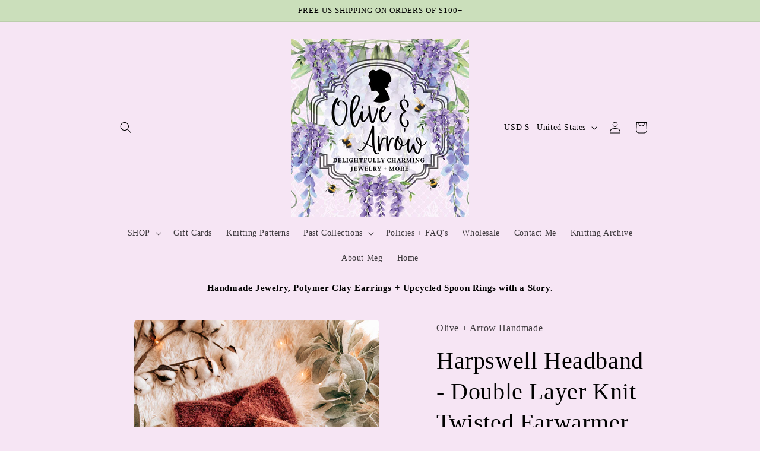

--- FILE ---
content_type: text/javascript; charset=utf-8
request_url: https://oandarrow.com/products/glinda-gown-stained-glass-butterfly-dangles.js
body_size: 2446
content:
{"id":9067136188640,"title":"Glinda’s Gown Stained Glass Butterfly Dangles – Wicked Polymer Clay Earrings with Pearl \u0026 Butterfly Charm","handle":"glinda-gown-stained-glass-butterfly-dangles","description":"\u003cp style=\"text-align: center;\"\u003e\u003cspan\u003eStep into fairy‑tale elegance with the Glinda’s Gown Stained‑Glass Butterfly Dangles, inspired by the radiant style of the good witch and crafted for those who love whimsical, story‑driven jewelry. These handcrafted earrings feature soft pastel stained‑glass‑effect polymer clay panels layered with delicate butterfly charms and luminous pearl accents for a look that floats between ethereal and statement.\u003c\/span\u003e\u003c\/p\u003e\n\u003cp style=\"text-align: center;\"\u003eThough these earrings command attention, comfort is key: made of lightweight polymer clay and mounted on nickel‑free, hypoallergenic posts, they’re ideal for sensitive ears and extended wear. At checkout, you’ll also have the option to choose your preferred hardware‑style—Huggies, Hooks, Ballposts or Hoops—to customize your fit and aesthetic.\u003cbr\u003e\u003cspan\u003e\u003c\/span\u003e\u003c\/p\u003e\n\u003cp style=\"text-align: left;\"\u003e\u003cstrong\u003e💖💚🫧 Why you’ll love these!\u003c\/strong\u003e\u003cspan\u003e\u003c\/span\u003e\u003c\/p\u003e\n\u003cul\u003e\n\u003cli\u003e\u003cspan\u003eStained‑glass finish in pastel tones—echoing Glinda’s gown texture and iridescent charm\u003c\/span\u003e\u003c\/li\u003e\n\u003cli\u003e\u003cspan\u003eButterfly \u0026amp; pearl accents for movement, shimmer and storybook style\u003c\/span\u003e\u003c\/li\u003e\n\u003cli\u003e\u003cspan\u003eLightweight \u0026amp; comfortable for everyday wear or special occasions\u003c\/span\u003e\u003c\/li\u003e\n\u003cli\u003e\u003cspan\u003eHypoallergenic hardware—nickel‑free posts ensure skin‑safe wear\u003c\/span\u003e\u003c\/li\u003e\n\u003cli\u003e\u003cspan\u003eHardware choice available—select Huggies, Hooks, Ballposts or Hoops at time of purchase\u003c\/span\u003e\u003c\/li\u003e\n\u003cli\u003e\u003cspan\u003eHandmade \u0026amp; small‑batch—each pair has subtle unique qualities in texture, color or finish\u003c\/span\u003e\u003c\/li\u003e\n\u003c\/ul\u003e\n\u003cp style=\"text-align: center;\"\u003e\u003cspan\u003e✨ Give your look a touch of theatrical sparkle or gift a magical friend a pair of earrings that tell a story. The Glinda’s Gown Stained Glass Butterfly Dangles are perfect for fans of musicals, whimsical style, or anyone ready to embrace their inner good witch.\u003c\/span\u003e\u003c\/p\u003e\n\u003cp\u003e\u003cstrong\u003e💖💚🫧 Care \u0026amp; Use:\u003c\/strong\u003e\u003c\/p\u003e\n\u003cul\u003e\n\u003cli style=\"text-align: left;\"\u003eStore in a clean, dry area\u003c\/li\u003e\n\u003cli style=\"text-align: left;\"\u003eRemove before showering, swimming, or exposing to harsh chemicals\u003c\/li\u003e\n\u003cli style=\"text-align: left;\"\u003eHandle gently- while durable, polymer clay can crack under severe stress\u003c\/li\u003e\n\u003c\/ul\u003e\n\u003cp style=\"text-align: center;\"\u003e\u003cstrong\u003eThese Glinda Gown Butterfly earrings are part of my \u003cspan style=\"text-decoration: underline;\"\u003e\u003ca href=\"https:\/\/oandarrow.com\/collections\/wicked-for-good-collection\" target=\"_blank\" rel=\"noopener noreferrer\"\u003eWicked For Good Collection!\u003c\/a\u003e\u003c\/span\u003e 💖🫧💚 step into your magic + check out the entire collection!\u003c\/strong\u003e\u003c\/p\u003e\n\u003cp style=\"text-align: center;\"\u003e\u003cstrong\u003e\u003cbr\u003ePlease note:\u003c\/strong\u003e these items are handmade and each piece is completely unique- slight variations will occur and that’s what makes handmade items so special!\u003c\/p\u003e\n\u003cp style=\"text-align: center;\"\u003e\u003cstrong\u003eUSA MADE\u003c\/strong\u003e. expertly handcrafted with precise detail, care and love... just for you!\u003c\/p\u003e\n\u003cp style=\"text-align: center;\"\u003eOlive + Arrow\u003cspan style=\"font-weight: 400;\"\u003e™\u003c\/span\u003e  \u003cspan style=\"font-weight: 400;\"\u003e©\u003c\/span\u003e2010-2025\u003c\/p\u003e","published_at":"2025-11-16T15:59:26-05:00","created_at":"2025-11-16T15:59:26-05:00","vendor":"Olive + Arrow™","type":"Earrings","tags":["Butterfly earrings","Elphaba earrings","Glinda earrings","Wicked","Wicked earrings","Wizard of oz earrings"],"price":3000,"price_min":3000,"price_max":3000,"available":true,"price_varies":false,"compare_at_price":null,"compare_at_price_min":0,"compare_at_price_max":0,"compare_at_price_varies":false,"variants":[{"id":48127213895904,"title":"Hook","option1":"Hook","option2":null,"option3":null,"sku":null,"requires_shipping":true,"taxable":true,"featured_image":null,"available":true,"name":"Glinda’s Gown Stained Glass Butterfly Dangles – Wicked Polymer Clay Earrings with Pearl \u0026 Butterfly Charm - Hook","public_title":"Hook","options":["Hook"],"price":3000,"weight":85,"compare_at_price":null,"inventory_management":"shopify","barcode":null,"requires_selling_plan":false,"selling_plan_allocations":[]},{"id":48127213863136,"title":"Huggie","option1":"Huggie","option2":null,"option3":null,"sku":null,"requires_shipping":true,"taxable":true,"featured_image":null,"available":true,"name":"Glinda’s Gown Stained Glass Butterfly Dangles – Wicked Polymer Clay Earrings with Pearl \u0026 Butterfly Charm - Huggie","public_title":"Huggie","options":["Huggie"],"price":3000,"weight":85,"compare_at_price":null,"inventory_management":"shopify","barcode":null,"requires_selling_plan":false,"selling_plan_allocations":[]},{"id":48127213928672,"title":"Ballpost","option1":"Ballpost","option2":null,"option3":null,"sku":null,"requires_shipping":true,"taxable":true,"featured_image":null,"available":true,"name":"Glinda’s Gown Stained Glass Butterfly Dangles – Wicked Polymer Clay Earrings with Pearl \u0026 Butterfly Charm - Ballpost","public_title":"Ballpost","options":["Ballpost"],"price":3000,"weight":85,"compare_at_price":null,"inventory_management":"shopify","barcode":null,"requires_selling_plan":false,"selling_plan_allocations":[]},{"id":48127213961440,"title":"Hoop","option1":"Hoop","option2":null,"option3":null,"sku":null,"requires_shipping":true,"taxable":true,"featured_image":null,"available":true,"name":"Glinda’s Gown Stained Glass Butterfly Dangles – Wicked Polymer Clay Earrings with Pearl \u0026 Butterfly Charm - Hoop","public_title":"Hoop","options":["Hoop"],"price":3000,"weight":85,"compare_at_price":null,"inventory_management":"shopify","barcode":null,"requires_selling_plan":false,"selling_plan_allocations":[]},{"id":48127213994208,"title":"Clip-on","option1":"Clip-on","option2":null,"option3":null,"sku":null,"requires_shipping":true,"taxable":true,"featured_image":null,"available":true,"name":"Glinda’s Gown Stained Glass Butterfly Dangles – Wicked Polymer Clay Earrings with Pearl \u0026 Butterfly Charm - Clip-on","public_title":"Clip-on","options":["Clip-on"],"price":3000,"weight":85,"compare_at_price":null,"inventory_management":"shopify","barcode":null,"requires_selling_plan":false,"selling_plan_allocations":[]}],"images":["\/\/cdn.shopify.com\/s\/files\/1\/1903\/3661\/files\/213A10FC-D1D6-465B-AAFB-57B23BD35FB1.jpg?v=1763333233","\/\/cdn.shopify.com\/s\/files\/1\/1903\/3661\/files\/22EF97B4-C2BD-43CE-80A4-A11425C48849.jpg?v=1763333233","\/\/cdn.shopify.com\/s\/files\/1\/1903\/3661\/files\/BBECB7D4-2854-419C-8343-8AF40517B077.jpg?v=1763326803","\/\/cdn.shopify.com\/s\/files\/1\/1903\/3661\/files\/AEB488DE-CFBD-44D0-8625-6B5FD7262394.jpg?v=1763326802","\/\/cdn.shopify.com\/s\/files\/1\/1903\/3661\/files\/F789C7C9-0F99-4444-BD1B-0FD55773EEB3.jpg?v=1763326800","\/\/cdn.shopify.com\/s\/files\/1\/1903\/3661\/files\/07E02064-27E3-453B-A420-DCE1A56B75E2.jpg?v=1763326800"],"featured_image":"\/\/cdn.shopify.com\/s\/files\/1\/1903\/3661\/files\/213A10FC-D1D6-465B-AAFB-57B23BD35FB1.jpg?v=1763333233","options":[{"name":"Hardware","position":1,"values":["Hook","Huggie","Ballpost","Hoop","Clip-on"]}],"url":"\/products\/glinda-gown-stained-glass-butterfly-dangles","media":[{"alt":"Glinda’s Gown Earrings Stained Glass butterfly earrings handmade polymer clay earrings Wicked inspired earrings pastel stained glass butterfly earrings","id":39849843589344,"position":1,"preview_image":{"aspect_ratio":0.75,"height":4032,"width":3024,"src":"https:\/\/cdn.shopify.com\/s\/files\/1\/1903\/3661\/files\/213A10FC-D1D6-465B-AAFB-57B23BD35FB1.jpg?v=1763333233"},"aspect_ratio":0.75,"height":4032,"media_type":"image","src":"https:\/\/cdn.shopify.com\/s\/files\/1\/1903\/3661\/files\/213A10FC-D1D6-465B-AAFB-57B23BD35FB1.jpg?v=1763333233","width":3024},{"alt":"Glinda’s Gown Earrings Stained Glass butterfly earrings handmade polymer clay earrings Wicked inspired earrings pastel stained glass butterfly earrings","id":39849843556576,"position":2,"preview_image":{"aspect_ratio":0.75,"height":4032,"width":3024,"src":"https:\/\/cdn.shopify.com\/s\/files\/1\/1903\/3661\/files\/22EF97B4-C2BD-43CE-80A4-A11425C48849.jpg?v=1763333233"},"aspect_ratio":0.75,"height":4032,"media_type":"image","src":"https:\/\/cdn.shopify.com\/s\/files\/1\/1903\/3661\/files\/22EF97B4-C2BD-43CE-80A4-A11425C48849.jpg?v=1763333233","width":3024},{"alt":"Glinda’s Gown Earrings Stained Glass butterfly earrings handmade polymer clay earrings Wicked inspired earrings pastel stained glass butterfly earrings","id":39849843523808,"position":3,"preview_image":{"aspect_ratio":0.75,"height":4032,"width":3024,"src":"https:\/\/cdn.shopify.com\/s\/files\/1\/1903\/3661\/files\/BBECB7D4-2854-419C-8343-8AF40517B077.jpg?v=1763326803"},"aspect_ratio":0.75,"height":4032,"media_type":"image","src":"https:\/\/cdn.shopify.com\/s\/files\/1\/1903\/3661\/files\/BBECB7D4-2854-419C-8343-8AF40517B077.jpg?v=1763326803","width":3024},{"alt":"Glinda’s Gown Earrings Stained Glass butterfly earrings handmade polymer clay earrings Wicked inspired earrings pastel stained glass butterfly earrings","id":39849843491040,"position":4,"preview_image":{"aspect_ratio":0.75,"height":4032,"width":3024,"src":"https:\/\/cdn.shopify.com\/s\/files\/1\/1903\/3661\/files\/AEB488DE-CFBD-44D0-8625-6B5FD7262394.jpg?v=1763326802"},"aspect_ratio":0.75,"height":4032,"media_type":"image","src":"https:\/\/cdn.shopify.com\/s\/files\/1\/1903\/3661\/files\/AEB488DE-CFBD-44D0-8625-6B5FD7262394.jpg?v=1763326802","width":3024},{"alt":"Glinda’s Gown Earrings Stained Glass butterfly earrings handmade polymer clay earrings Wicked inspired earrings pastel stained glass butterfly earrings","id":39849843458272,"position":5,"preview_image":{"aspect_ratio":0.75,"height":4032,"width":3024,"src":"https:\/\/cdn.shopify.com\/s\/files\/1\/1903\/3661\/files\/F789C7C9-0F99-4444-BD1B-0FD55773EEB3.jpg?v=1763326800"},"aspect_ratio":0.75,"height":4032,"media_type":"image","src":"https:\/\/cdn.shopify.com\/s\/files\/1\/1903\/3661\/files\/F789C7C9-0F99-4444-BD1B-0FD55773EEB3.jpg?v=1763326800","width":3024},{"alt":"Glinda’s Gown Earrings Stained Glass butterfly earrings handmade polymer clay earrings Wicked inspired earrings pastel stained glass butterfly earrings","id":39849843425504,"position":6,"preview_image":{"aspect_ratio":0.75,"height":4032,"width":3024,"src":"https:\/\/cdn.shopify.com\/s\/files\/1\/1903\/3661\/files\/07E02064-27E3-453B-A420-DCE1A56B75E2.jpg?v=1763326800"},"aspect_ratio":0.75,"height":4032,"media_type":"image","src":"https:\/\/cdn.shopify.com\/s\/files\/1\/1903\/3661\/files\/07E02064-27E3-453B-A420-DCE1A56B75E2.jpg?v=1763326800","width":3024}],"requires_selling_plan":false,"selling_plan_groups":[]}